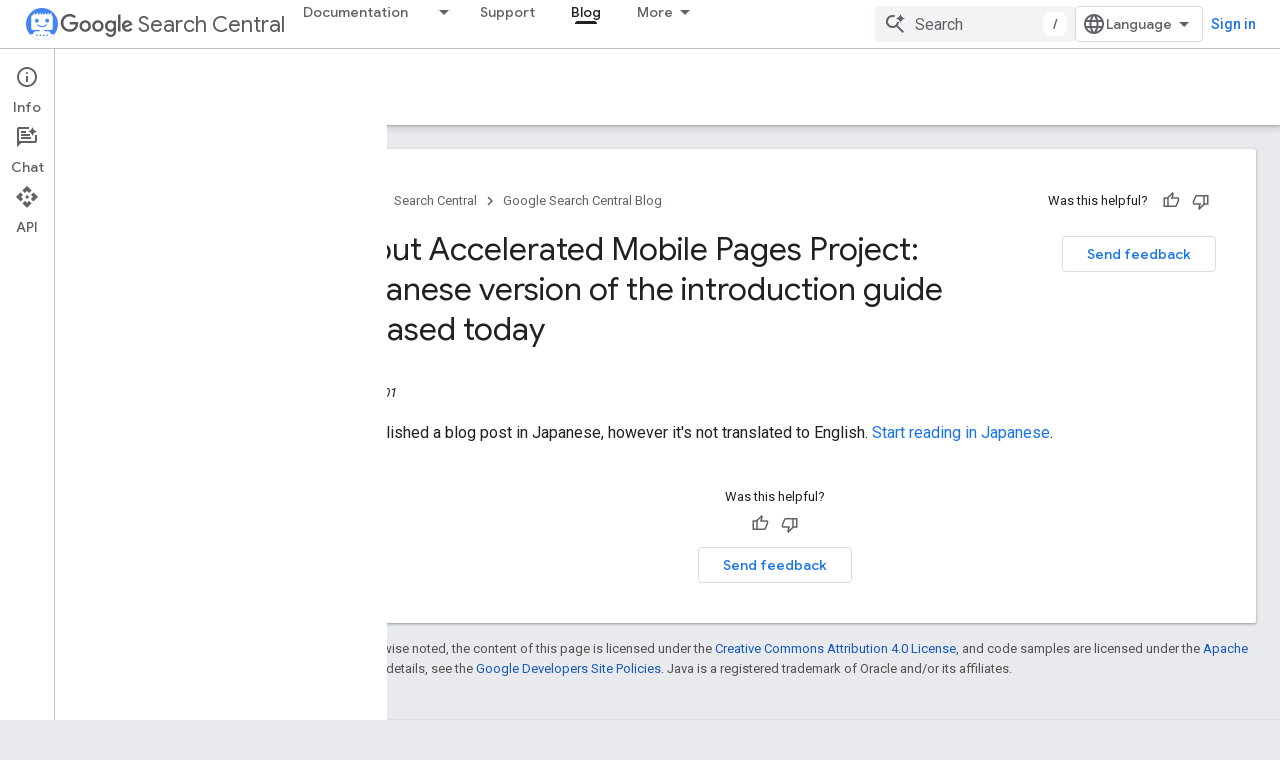

--- FILE ---
content_type: text/html; charset=UTF-8
request_url: https://feedback-pa.clients6.google.com/static/proxy.html?usegapi=1&jsh=m%3B%2F_%2Fscs%2Fabc-static%2F_%2Fjs%2Fk%3Dgapi.lb.en.2kN9-TZiXrM.O%2Fd%3D1%2Frs%3DAHpOoo_B4hu0FeWRuWHfxnZ3V0WubwN7Qw%2Fm%3D__features__
body_size: 77
content:
<!DOCTYPE html>
<html>
<head>
<title></title>
<meta http-equiv="X-UA-Compatible" content="IE=edge" />
<script type="text/javascript" nonce="sQHLx4hfap_hXNaurWfHxA">
  window['startup'] = function() {
    googleapis.server.init();
  };
</script>
<script type="text/javascript"
  src="https://apis.google.com/js/googleapis.proxy.js?onload=startup" async
  defer nonce="sQHLx4hfap_hXNaurWfHxA"></script>
</head>
<body>
</body>
</html>
